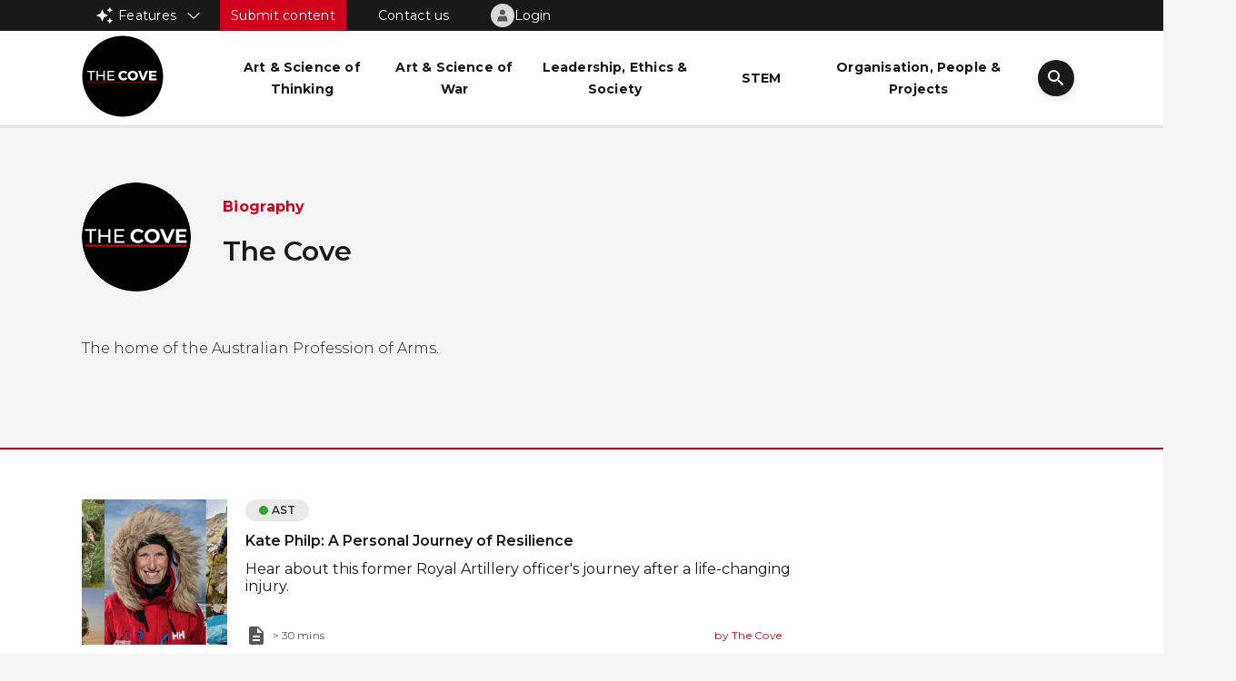

--- FILE ---
content_type: text/html; charset=UTF-8
request_url: https://cove.army.gov.au/bio/cove?page=63
body_size: 10158
content:
<!DOCTYPE html>
<html lang="en" dir="ltr" prefix="og: https://ogp.me/ns#">
  <head>
    <meta charset="utf-8" />
<script async src="https://www.googletagmanager.com/gtag/js?id=UA-2848578-31"></script>
<script>window.dataLayer = window.dataLayer || [];function gtag(){dataLayer.push(arguments)};gtag("js", new Date());gtag("set", "developer_id.dMDhkMT", true);gtag("config", "UA-2848578-31", {"groups":"default","linker":{"domains":["cove.army.gov.au","covearmy2.govcms.gov.com"]},"anonymize_ip":true,"page_placeholder":"PLACEHOLDER_page_path","allow_ad_personalization_signals":false});gtag("config", "G-3XHRTJYMKQ", {"groups":"default","linker":{"domains":["cove.army.gov.au","covearmy2.govcms.gov.com"]},"page_placeholder":"PLACEHOLDER_page_location","allow_ad_personalization_signals":false});gtag('config', 'G-0XT7NFV9ZS', {'name': 'govcms'}); gtag('govcms.send', 'pageview', {'anonymizeIp': true})</script>
<link rel="canonical" href="https://cove.army.gov.au/bio/cove" />
<meta name="Generator" content="Drupal 10 (http://drupal.org) + GovCMS (http://govcms.gov.au)" />
<meta name="MobileOptimized" content="width" />
<meta name="HandheldFriendly" content="true" />
<meta name="viewport" content="width=device-width, initial-scale=1.0" />
<link rel="icon" href="/sites/default/files/android-chrome-512x512_0.png" type="image/png" />

    <title>The Cove | The Cove</title>
    <link rel="stylesheet" media="all" href="/sites/default/files/css/css__NISmdTm7NUwluGO7B-bwDzGp8T35GnbbHZ3XCVQzJU.css?delta=0&amp;language=en&amp;theme=cove3&amp;include=eJxljG0KwzAMQy-UObCdyGm14GE3LHZbcvt9MMrY_jyB9NDUNlxy1VZYTx5DZanJhwcsF3akTbB7fpOszasi7SjX1i2rlM5d4HS7r-iDHIopzofwSXrWhiVoRrCoU7Rav35-NYM71__9hQd8rEQc" />
<link rel="stylesheet" media="all" href="https://cdnjs.cloudflare.com/ajax/libs/select2/4.0.13/css/select2.min.css" />
<link rel="stylesheet" media="all" href="/sites/default/files/css/css_nQtnd9CDbCh3jLWrTsUzJoPSZOynkeTXee3zpvM6q2g.css?delta=2&amp;language=en&amp;theme=cove3&amp;include=eJxljG0KwzAMQy-UObCdyGm14GE3LHZbcvt9MMrY_jyB9NDUNlxy1VZYTx5DZanJhwcsF3akTbB7fpOszasi7SjX1i2rlM5d4HS7r-iDHIopzofwSXrWhiVoRrCoU7Rav35-NYM71__9hQd8rEQc" />
<link rel="stylesheet" media="all" href="/sites/default/files/css/css_OyWw--SxlpkFebGujosYaXvNW4xg6aAieAMm7bHWALs.css?delta=3&amp;language=en&amp;theme=cove3&amp;include=eJxljG0KwzAMQy-UObCdyGm14GE3LHZbcvt9MMrY_jyB9NDUNlxy1VZYTx5DZanJhwcsF3akTbB7fpOszasi7SjX1i2rlM5d4HS7r-iDHIopzofwSXrWhiVoRrCoU7Rav35-NYM71__9hQd8rEQc" />

    

  </head>
  <body class="body-flag-isanonymous" data-user-authentication=anonymous data-check-flag=TRUE>
        <a href="#main-content" class="visually-hidden focusable" aria-label="Skip to main content">
      Skip to main content
    </a>
    
      <div class="dialog-off-canvas-main-canvas" data-off-canvas-main-canvas>
    




	<div class="hidden" id="hidden-id">null</div>
<div class="hidden" id="hidden-id-another"></div>
<div class="hidden" id="hidden-id-3"></div>

<div class="wrapper">
	<div class="bg-primary-black contact-menu top-bar-with-links">
		  <div>
    


<div class="top-nav-bar-external-wrapper">
	<div class="cove-container">
		<div  id="block-topnavigation" class="settings-tray-editable top-nav-wrapper" data-drupal-settingstray="editable">
			<div class="features-link">
				<span id="features-menu-tag" role="button" tabindex="0" class="features-tag">Features
					<div class="dropdown-icon down-icon" id="dropdown-icon"></div>
				</span>
			</div>
			<div class="submit-content">
				<a href="/submission">Submit content</a>
			</div>
			<div class="contact-us">
				<a href="/contact">Contact us</a>
			</div>
							<div class="top-nav-login-btn-container">
			<a href="/user/login" class="login-to-cove">
			<div class="user-account-menu-image">
				<span id="user-profile-logged-out" class="user-profile-logged-out"></span>
				<img class="user-profile-logged-out-image" loading="lazy" src="/themes/custom/cove3/images/default-portrait-image.png" width="26" height="26" alt="Profile Image">
			</div>
			<span class="login-button-text">Login</span>
		</a>
	</div>

					</div>
	</div>
</div>
<div class="features-link">
	<div id="features-menu-links" class="">
		<div inert class="features-block-top-nav">
			<div class="top">
									<div class="logged-out-links">
						    <div  class="logged-out-link">
        <a href="/user/login">Login</a>
    </div>
    <div  class="logged-out-link">
        <a href="/user/register">Join The Cove</a>
    </div>

					</div>
								<div class="features-menu">
					    <div  class="feature-link">
        	<div class="card card-style-5">
	<a href="/pme" class="card-title-link-overlay" aria-label="PME Network"></a>
	<div class="card-head">
		<a class="color-primary-black" href="/pme">
			  <img loading="lazy" src="/sites/default/files/styles/504x504/public/2025-09/PME_Feature%20tile.jpg?itok=dTmky-Ij" width="504" height="504" alt="PME Feature" />



		</a>
	</div>
	<div class="card-body">
		<div class="card-body-content clamped-text-2">
			<h4>
				<a class="color-primary-black" href="/pme">
					PME Network
				</a>
			</h4>
		</div>
	</div>
</div>

    </div>
    <div  class="feature-link">
        	<div class="card card-style-5">
	<a href="/reading-list/chief-armys-study-guide" class="card-title-link-overlay" aria-label="CA&#039;s Professional Study Guide"></a>
	<div class="card-head">
		<a class="color-primary-black" href="/reading-list/chief-armys-study-guide">
			  <img loading="lazy" src="/sites/default/files/styles/504x504/public/2025-09/2025-08-21%20CoA%20reading%20list%20-%20Search%20results.png?itok=FLM465fV" width="504" height="504" alt="CoA" />



		</a>
	</div>
	<div class="card-body">
		<div class="card-body-content clamped-text-2">
			<h4>
				<a class="color-primary-black" href="/reading-list/chief-armys-study-guide">
					CA&#039;s Professional Study Guide
				</a>
			</h4>
		</div>
	</div>
</div>

    </div>
    <div  class="feature-link">
        	<div class="card card-style-5">
	<a href="/kyr" class="card-title-link-overlay" aria-label="Know Your Region"></a>
	<div class="card-head">
		<a class="color-primary-black" href="/kyr">
			  <img loading="lazy" src="/sites/default/files/styles/504x504/public/2025-09/KYR.png?itok=0RJmV0Hl" width="504" height="504" alt="KYR" />



		</a>
	</div>
	<div class="card-body">
		<div class="card-body-content clamped-text-2">
			<h4>
				<a class="color-primary-black" href="/kyr">
					Know Your Region
				</a>
			</h4>
		</div>
	</div>
</div>

    </div>
    <div  class="feature-link">
        	<div class="card card-style-5">
	<a href="/article/australian-army-battle-honours" class="card-title-link-overlay" aria-label="Australian Army Battle Honours"></a>
	<div class="card-head">
		<a class="color-primary-black" href="/article/australian-army-battle-honours">
			  <img loading="lazy" src="/sites/default/files/styles/504x504/public/2025-09/HistoricalVideos_feature2.jpg?itok=awVU2uqE" width="504" height="504" alt="Australian Army Battle Honours" />



		</a>
	</div>
	<div class="card-body">
		<div class="card-body-content clamped-text-2">
			<h4>
				<a class="color-primary-black" href="/article/australian-army-battle-honours">
					Australian Army Battle Honours
				</a>
			</h4>
		</div>
	</div>
</div>

    </div>
    <div  class="feature-link">
        	<div class="card card-style-5">
	<a href="/search?f%5B0%5D=initiative%3A103" class="card-title-link-overlay" aria-label="Cove Talks"></a>
	<div class="card-head">
		<a class="color-primary-black" href="/search?f%5B0%5D=initiative%3A103">
			  <img loading="lazy" src="/sites/default/files/styles/504x504/public/2025-09/CoveTalk-13.png?itok=ro3puUpS" width="504" height="504" alt="CoveTalk" />



		</a>
	</div>
	<div class="card-body">
		<div class="card-body-content clamped-text-2">
			<h4>
				<a class="color-primary-black" href="/search?f%5B0%5D=initiative%3A103">
					Cove Talks
				</a>
			</h4>
		</div>
	</div>
</div>

    </div>

				</div>
			</div>
			<div class="bottom">
				<a href="/features">All features</a>
			</div>
		</div>
	</div>
</div>

  </div>

	</div>
	<nav id="cove-nav">
		<div class="cove-container nav-container">
			  <div>
    <div  id="block-cove3-site-branding" class="settings-tray-editable site-logo" data-drupal-settingstray="editable">
    <a href="/" rel="home">
        <img src="/sites/default/files/2022-02/CoveLogo.png" alt="Home" />
    </a>
</div>
<div  class="views-element-container settings-tray-editable menu" id="block-views-block-categories-menu-block-1" data-drupal-settingstray="editable">
    <div><div class="js-view-dom-id-cfe35cd1eec6f598d8d98cc9619f4c674ae0df9e866307e5ab0952f0b5c7d764">
  
  
  

  
  
  

  <div class="views-view-grid horizontal cols-999 clearfix">
            <div>
                  <div><style>
	.active-menu-item-51{
		border-color: #1A9D11
		;
	}

	.active-menu-item-51:hover {
		border-color: #1A9D11
		!important;
	}
</style>

<div  data-history-node-id="51" class="menu-item active-menu-item-51">
	<a href="/search?f%5B0%5D=category%3A51&sort_by=published_date">
		<span>Art &amp; Science of Thinking</span>
	</a>
</div>
</div>
                  <div><style>
	.active-menu-item-52{
		border-color: #EA9B15
		;
	}

	.active-menu-item-52:hover {
		border-color: #EA9B15
		!important;
	}
</style>

<div  data-history-node-id="52" class="menu-item active-menu-item-52">
	<a href="/search?f%5B0%5D=category%3A52&sort_by=published_date">
		<span>Art &amp; Science of War</span>
	</a>
</div>
</div>
                  <div><style>
	.active-menu-item-53{
		border-color: #175DD0
		;
	}

	.active-menu-item-53:hover {
		border-color: #175DD0
		!important;
	}
</style>

<div  data-history-node-id="53" class="menu-item active-menu-item-53">
	<a href="/search?f%5B0%5D=category%3A53&sort_by=published_date">
		<span>Leadership, Ethics &amp; Society</span>
	</a>
</div>
</div>
                  <div><style>
	.active-menu-item-54{
		border-color: #D0021B
		;
	}

	.active-menu-item-54:hover {
		border-color: #D0021B
		!important;
	}
</style>

<div  data-history-node-id="54" class="menu-item active-menu-item-54">
	<a href="/search?f%5B0%5D=category%3A54&sort_by=published_date">
		<span>STEM</span>
	</a>
</div>
</div>
                  <div><style>
	.active-menu-item-55{
		border-color: #0DCED0
		;
	}

	.active-menu-item-55:hover {
		border-color: #0DCED0
		!important;
	}
</style>

<div  data-history-node-id="55" class="menu-item active-menu-item-55">
	<a href="/search?f%5B0%5D=category%3A55&sort_by=published_date">
		<span>Organisation, People &amp; Projects</span>
	</a>
</div>
</div>
              </div>
      </div>

    

  
  

  
  
</div>
</div>

</div>
<div  id="block-searchbar" class="settings-tray-editable search-bar" data-drupal-settingstray="editable">
	<input id="search-input" type="text" aria-label="Search" placeholder="Search..."/>
	<span class="advanced-search-label">Advanced</span>
	<div class="advance-search-btn active">
		<span>Search</span>
	</div>
</div>




<div  id="block-searchlogos" class="settings-tray-editable search-logo" data-drupal-settingstray="editable">
	


<div class="features-link">
	<span id="features-menu-tag" role="button" tabindex="0" class="features-tag mobile-features-menu"></span>
	<div class="features-block-on-mobile">
		<div class="features-link">
	<div id="features-menu-links" class="">
		<div inert class="features-block-top-nav">
			<div class="top">
									<div class="logged-out-links">
						    <div  class="logged-out-link">
        <a href="/user/login">Login</a>
    </div>
    <div  class="logged-out-link">
        <a href="/user/register">Join The Cove</a>
    </div>

					</div>
								<div class="features-menu">
					    <div  class="feature-link">
        	<div class="card card-style-5">
	<a href="/pme" class="card-title-link-overlay" aria-label="PME Network"></a>
	<div class="card-head">
		<a class="color-primary-black" href="/pme">
			  <img loading="lazy" src="/sites/default/files/styles/504x504/public/2025-09/PME_Feature%20tile.jpg?itok=dTmky-Ij" width="504" height="504" alt="PME Feature" />



		</a>
	</div>
	<div class="card-body">
		<div class="card-body-content clamped-text-2">
			<h4>
				<a class="color-primary-black" href="/pme">
					PME Network
				</a>
			</h4>
		</div>
	</div>
</div>

    </div>
    <div  class="feature-link">
        	<div class="card card-style-5">
	<a href="/reading-list/chief-armys-study-guide" class="card-title-link-overlay" aria-label="CA&#039;s Professional Study Guide"></a>
	<div class="card-head">
		<a class="color-primary-black" href="/reading-list/chief-armys-study-guide">
			  <img loading="lazy" src="/sites/default/files/styles/504x504/public/2025-09/2025-08-21%20CoA%20reading%20list%20-%20Search%20results.png?itok=FLM465fV" width="504" height="504" alt="CoA" />



		</a>
	</div>
	<div class="card-body">
		<div class="card-body-content clamped-text-2">
			<h4>
				<a class="color-primary-black" href="/reading-list/chief-armys-study-guide">
					CA&#039;s Professional Study Guide
				</a>
			</h4>
		</div>
	</div>
</div>

    </div>
    <div  class="feature-link">
        	<div class="card card-style-5">
	<a href="/kyr" class="card-title-link-overlay" aria-label="Know Your Region"></a>
	<div class="card-head">
		<a class="color-primary-black" href="/kyr">
			  <img loading="lazy" src="/sites/default/files/styles/504x504/public/2025-09/KYR.png?itok=0RJmV0Hl" width="504" height="504" alt="KYR" />



		</a>
	</div>
	<div class="card-body">
		<div class="card-body-content clamped-text-2">
			<h4>
				<a class="color-primary-black" href="/kyr">
					Know Your Region
				</a>
			</h4>
		</div>
	</div>
</div>

    </div>
    <div  class="feature-link">
        	<div class="card card-style-5">
	<a href="/article/australian-army-battle-honours" class="card-title-link-overlay" aria-label="Australian Army Battle Honours"></a>
	<div class="card-head">
		<a class="color-primary-black" href="/article/australian-army-battle-honours">
			  <img loading="lazy" src="/sites/default/files/styles/504x504/public/2025-09/HistoricalVideos_feature2.jpg?itok=awVU2uqE" width="504" height="504" alt="Australian Army Battle Honours" />



		</a>
	</div>
	<div class="card-body">
		<div class="card-body-content clamped-text-2">
			<h4>
				<a class="color-primary-black" href="/article/australian-army-battle-honours">
					Australian Army Battle Honours
				</a>
			</h4>
		</div>
	</div>
</div>

    </div>
    <div  class="feature-link">
        	<div class="card card-style-5">
	<a href="/search?f%5B0%5D=initiative%3A103" class="card-title-link-overlay" aria-label="Cove Talks"></a>
	<div class="card-head">
		<a class="color-primary-black" href="/search?f%5B0%5D=initiative%3A103">
			  <img loading="lazy" src="/sites/default/files/styles/504x504/public/2025-09/CoveTalk-13.png?itok=ro3puUpS" width="504" height="504" alt="CoveTalk" />



		</a>
	</div>
	<div class="card-body">
		<div class="card-body-content clamped-text-2">
			<h4>
				<a class="color-primary-black" href="/search?f%5B0%5D=initiative%3A103">
					Cove Talks
				</a>
			</h4>
		</div>
	</div>
</div>

    </div>

				</div>
			</div>
			<div class="bottom">
				<a href="/features">All features</a>
			</div>
		</div>
	</div>
</div>

	</div>
</div>
	<div class="top-nav-login-btn-container">
			<a href="/user/login" class="login-to-cove">
			<div class="user-account-menu-image">
				<span id="user-profile-logged-out" class="user-profile-logged-out"></span>
				<img class="user-profile-logged-out-image" loading="lazy" src="/themes/custom/cove3/images/default-portrait-image.png" width="26" height="26" alt="Profile Image">
			</div>
			<span class="login-button-text">Login</span>
		</a>
	</div>


	<svg id="search-icon" role="button" tabindex="0" xmlns="http://www.w3.org/2000/svg" width="56" height="56" fill="none" viewbox="0 0 56 56">
		<g filter="url(#filter0_d_0:244)">
			<rect width="40" height="40" x="8" y="6" fill="#191919" rx="20"/>
		</g>
		<path fill="#fff" fill-rule="evenodd" d="M30.71 28h.79l4.99 5L35 34.49l-5-4.99v-.79l-.27-.28A6.471 6.471 0 0125.5 30a6.5 6.5 0 116.5-6.5c0 1.61-.59 3.09-1.57 4.23l.28.27zM21 23.5c0 2.49 2.01 4.5 4.5 4.5s4.5-2.01 4.5-4.5-2.01-4.5-4.5-4.5-4.5 2.01-4.5 4.5z" clip-rule="evenodd"/>
		<defs>
			<filter id="filter0_d_0:244" width="56" height="56" x="0" y="0" color-interpolation-filters="sRGB" filterunits="userSpaceOnUse">
				<feFlood flood-opacity="0" result="BackgroundImageFix"/>
				<feColorMatrix in="SourceAlpha" result="hardAlpha" values="0 0 0 0 0 0 0 0 0 0 0 0 0 0 0 0 0 0 127 0"/>
				<feMorphology in="SourceAlpha" operator="dilate" radius="1" result="effect1_dropShadow_0:244"/>
				<feOffset dy="2"/>
				<feGaussianBlur stddeviation="3.5"/>
				<feColorMatrix values="0 0 0 0 0 0 0 0 0 0 0 0 0 0 0 0 0 0 0.0869482 0"/>
				<feBlend in2="BackgroundImageFix" result="effect1_dropShadow_0:244"/>
				<feBlend in="SourceGraphic" in2="effect1_dropShadow_0:244" result="shape"/>
			</filter>
		</defs>
	</svg>
	<svg id="cancel-search-icon" role="button" tabindex="0" xmlns="http://www.w3.org/2000/svg" width="56" height="56" fill="none" viewbox="0 0 56 56">
		<g filter="url(#filter0_d_12:2)">
			<rect width="40" height="40" x="8" y="6" fill="#191919" rx="20"/>
		</g>
		<path fill="#fff" fill-rule="evenodd" d="M28 27.6L21.6 34 20 32.4l6.4-6.4-6.4-6.4 1.6-1.6 6.4 6.4 6.4-6.4 1.6 1.6-6.4 6.4 6.4 6.4-1.6 1.6-6.4-6.4z" clip-rule="evenodd"/>
		<defs>
			<filter id="filter0_d_12:2" width="56" height="56" x="0" y="0" color-interpolation-filters="sRGB" filterunits="userSpaceOnUse">
				<feFlood flood-opacity="0" result="BackgroundImageFix"/>
				<feColorMatrix in="SourceAlpha" result="hardAlpha" values="0 0 0 0 0 0 0 0 0 0 0 0 0 0 0 0 0 0 127 0"/>
				<feMorphology in="SourceAlpha" operator="dilate" radius="1" result="effect1_dropShadow_12:2"/>
				<feOffset dy="2"/>
				<feGaussianBlur stddeviation="3.5"/>
				<feColorMatrix values="0 0 0 0 0 0 0 0 0 0 0 0 0 0 0 0 0 0 0.0869482 0"/>
				<feBlend in2="BackgroundImageFix" result="effect1_dropShadow_12:2"/>
				<feBlend in="SourceGraphic" in2="effect1_dropShadow_12:2" result="shape"/>
			</filter>
		</defs>
	</svg>
	<span class="hamburger">
		<b></b>
		<b></b>
		<b></b>
	</span>
</div>

  </div>

		</div>
	</nav>
	<div class="search-overlay">
		<div class="search-overlay-inner">
			<div class="item categories">
				<span>Category:</span>
				<div class="views-element-container"><div class="js-view-dom-id-e5f07792c2754489be36b0352d80ba5c63beca427de0ca615fc56e85b446977d">
  
  
  

  
  
  

  <div>
  
  <ul>

          <li>    <div  data-history-node-id="51" class="advance-form-item card-tag-wrapper" data-id="51">
        <div class="card-tag">
            <div class="card-tag-color" style="background-color:#1A9D11"></div>
            <span class="card-tag-text">
                AST
            </span>
        </div>
    </div>
</li>
          <li>    <div  data-history-node-id="52" class="advance-form-item card-tag-wrapper" data-id="52">
        <div class="card-tag">
            <div class="card-tag-color" style="background-color:#EA9B15"></div>
            <span class="card-tag-text">
                ASW
            </span>
        </div>
    </div>
</li>
          <li>    <div  data-history-node-id="53" class="advance-form-item card-tag-wrapper" data-id="53">
        <div class="card-tag">
            <div class="card-tag-color" style="background-color:#175DD0"></div>
            <span class="card-tag-text">
                LES
            </span>
        </div>
    </div>
</li>
          <li>    <div  data-history-node-id="54" class="advance-form-item card-tag-wrapper" data-id="54">
        <div class="card-tag">
            <div class="card-tag-color" style="background-color:#D0021B"></div>
            <span class="card-tag-text">
                STEM
            </span>
        </div>
    </div>
</li>
          <li>    <div  data-history-node-id="55" class="advance-form-item card-tag-wrapper" data-id="55">
        <div class="card-tag">
            <div class="card-tag-color" style="background-color:#0DCED0"></div>
            <span class="card-tag-text">
                OPP
            </span>
        </div>
    </div>
</li>
    
  </ul>

</div>

    

  
  

  
  
</div>
</div>

			</div>
			<div class="item media">
				<span>Media:</span>
				<div class="views-element-container"><div class="js-view-dom-id-c590a55c7538e58f21e872c6ad5fb4849521efa9f00658c5a835d2c77f4d80b5">
  
  
  

  
  
  

  <div>
  
  <ul>

          <li><div  class="advance-form-item" data-id="8" >

            <div>Written</div>
      
</div>
</li>
          <li><div  class="advance-form-item" data-id="9" >

            <div>Video</div>
      
</div>
</li>
          <li><div  class="advance-form-item" data-id="10" >

            <div>Audio</div>
      
</div>
</li>
          <li><div  class="advance-form-item" data-id="11" >

            <div>Mixed media</div>
      
</div>
</li>
          <li><div  class="advance-form-item" data-id="12" >

            <div>Announcement</div>
      
</div>
</li>
    
  </ul>

</div>

    

  
  

  
  
</div>
</div>

			</div>
			<div class="item time">
				<span>Time:</span>
				<div class="views-element-container"><div class="js-view-dom-id-1fac2d898e105ccc00387ceb8e02ee9517b43915f92b3ef3f22e52214aeb9ad7">
  
  
  

  
  
  

  <div>
  
  <ul>

          <li><div  class="advance-form-item" data-id="13" >

            <div>&lt; 5 mins</div>
      
</div>
</li>
          <li><div  class="advance-form-item" data-id="14" >

            <div>&lt; 15 mins</div>
      
</div>
</li>
          <li><div  class="advance-form-item" data-id="15" >

            <div>&lt; 30 mins</div>
      
</div>
</li>
          <li><div  class="advance-form-item" data-id="16" >

            <div>&gt; 30 mins</div>
      
</div>
</li>
    
  </ul>

</div>

    

  
  

  
  
</div>
</div>

			</div>
			<div class="item rank_group">
				<span>Rank:</span>
				<div class="views-element-container"><div class="js-view-dom-id-ea88a26454e543d2999ce8285f91b75cc173d86a0c6e8de5ee9d48b9084abc2e">
  
  
  

  
  
  

  <div>
  
  <ul>

          <li><div  data-history-node-id="150" class="advance-form-item" data-id="150" >
        Officers
</div>
</li>
          <li><div  data-history-node-id="151" class="advance-form-item" data-id="151" >
        NCO/WO
</div>
</li>
          <li><div  data-history-node-id="152" class="advance-form-item" data-id="152" >
        Other ranks
</div>
</li>
    
  </ul>

</div>

    

  
  

  
  
</div>
</div>

			</div>
			<div class="item corps">
				<span>Corps:</span>
				<div class="views-element-container"><div class="js-view-dom-id-b99beaa3149d68300afc94bef0debe571536297df2231617e7c1232389a38b2d">
  
  
  

  
  
  

  <div>
  
  <ul>

          <li><div  class="advance-form-item" data-id="1" >

            <div>AAC</div>
      
</div>
</li>
          <li><div  class="advance-form-item" data-id="2" >

            <div>All Corps</div>
      
</div>
</li>
          <li><div  class="advance-form-item" data-id="3" >

            <div>Cbt Arms</div>
      
</div>
</li>
          <li><div  class="advance-form-item" data-id="4" >

            <div>Cbt Spt</div>
      
</div>
</li>
          <li><div  class="advance-form-item" data-id="5" >

            <div>Health</div>
      
</div>
</li>
          <li><div  class="advance-form-item" data-id="6" >

            <div>Log</div>
      
</div>
</li>
          <li><div  class="advance-form-item" data-id="7" >

            <div>Pers Spt</div>
      
</div>
</li>
    
  </ul>

</div>

    

  
  

  
  
</div>
</div>

			</div>
			<div class="advance-search-btn active">
				<span>Search</span>
			</div>
		</div>
	</div>
			<div class="message-region">
			  <div>
    

  </div>

		</div>
		<div class="content-wrapper no-sidebar">
		<main id="content" class="">
			  <div>
    
<div id="nudge-container" class="nudge-container hidden">
    <div class="cove-container nudge-message">
        <div class="fa-stack">
                <i class="nudge-icon-bg fa-solid fa-circle fa-stack-1x"></i>
                <i class="nudge-icon-fg fa-solid fa-info fa-stack-2x"></i>
                        </div>
        <span id="nudge-message-value" class="nudge-message-value">Read this article to reach your goal</span>
    </div>
</div><div id="block-mainpagecontent">
  
    
      <div  data-history-node-id="1801" class="author-full-wrapper ">
    <div class="cove-container">
        <div class="p-t-60 p-b-50 m-b-30 cove-container-narrow-left">
            <div class="d-flex author-header">
                <div class="author-potrait  m-r-35">
                      <img loading="lazy" src="/sites/default/files/styles/120x120/public/profile/the-cove-circle-trans.png?itok=8-T0bebz" width="120" height="120" alt="The Cove logo." />



                </div>
                <div class="meta-wrapper">
                    <div class="author-title p-b-20">
                        Biography   
                    </div>
                    <div class="author-name p-b-10">
                        The Cove
                    </div>

                    <div class="author-rank">
                        
                    </div>
                </div>
                        </div>
            <div class="author-bio p-t-30">
                                
            <div><p>The home of the Australian Profession of Arms.</p>
</div>
      
            </div>
        </div>
    </div>
</div>

  </div>
<div  class="views-element-container settings-tray-editable p-t-35 p-b-50 bg-white" id="block-views-block-articles-by-author-block-1" data-drupal-settingstray="editable">
    <div class="cove-container">
        <div class="cove-container-narrow-left">
            <div><div class="js-view-dom-id-da33dcb032a05fd86aeb6ba3f760487d8916c56bf0b28552f70f017a9a483178">
  
  
  

  
  
  

  <div class="views-view-grid vertical cols-1 clearfix">
            <div class="search-column">
                  <div><div  data-history-node-id="1729">
	<div class="card card-style-4">
		<a href="/article/kate-philp-personal-journey-resilience" class="card-title-link-overlay"></a>
		<div class="card-body">
			<div class="card-banner-img">
				  <img loading="lazy" src="/sites/default/files/styles/search_160x160/public/10-11/10/Kate-Philps.png?itok=lXavYcBu" width="160" height="160" alt="" />



			</div>
			<div class="card-body-upper-content">
				
            <div>	<div  data-history-node-id="51" class="card-tag-wrapper">
		<a href="/search?f%5B0%5D=category%3A51">
			<div class="card-tag">
				<div class="card-tag-color" style="background-color:#1A9D11"></div>
				<span class="card-tag-text">
					AST
				</span>

			</div>
		</a>
	</div>
</div>
      
				<div class="search-heading">
					<div  class="color-primary-black">
						Kate Philp: A Personal Journey of Resilience
					</div>
				</div>
				<div class="content">
					<div  class="color-primary-black">
													Hear about this former Royal Artillery officer&#039;s journey after a life-changing injury.
											</div>
				</div>
			</div>
			<div class="card-base">
				<div class="card-time">
					<svg xmlns="http://www.w3.org/2000/svg" width="24" height="24" viewbox="0 0 24 24">
						<g>
							<path fill="none" d="M0 0h24v24H0V0z"/>
							<path fill="#575757" fill-rule="evenodd" d="M6 2h8l6 6v12c0 1.10009766-.8999939 2-2 2H5.9900055C4.88999938 22 4 21.10009766 4 20l.0099945-16c0-1.10009766.8899994-2 1.9900055-2zm7 1.5V9h5.5L13 3.5zM16 14H8v-2h8v2zm-8 4h8v-2H8v2z"/>
						</g>
					</svg>
										<span class="text">
						
            <div>&gt; 30 mins</div>
      
					</span>
				</div>
				<div class="card-author card-link-z-index-2">
					by
					
      <div>
              <div><a href="/bio/cove" hreflang="und">The Cove</a></div>
          </div>
  
				</div>
			</div>
		</div>
	</div>
</div>
</div>
                  <div><div  data-history-node-id="1711">
	<div class="card card-style-4">
		<a href="/article/after-action-review" class="card-title-link-overlay"></a>
		<div class="card-body">
			<div class="card-banner-img">
				  <img loading="lazy" src="/sites/default/files/styles/search_160x160/public/images/articles/2022-04/20140721ran8247532_014.jpg?itok=V_Z3o6sO" width="160" height="160" alt="Soldiers talking." />



			</div>
			<div class="card-body-upper-content">
				
            <div>	<div  data-history-node-id="55" class="card-tag-wrapper">
		<a href="/search?f%5B0%5D=category%3A55">
			<div class="card-tag">
				<div class="card-tag-color" style="background-color:#0DCED0"></div>
				<span class="card-tag-text">
					OPP
				</span>

			</div>
		</a>
	</div>
</div>
      
				<div class="search-heading">
					<div  class="color-primary-black">
						The After Action Review
					</div>
				</div>
				<div class="content">
					<div  class="color-primary-black">
													This video provides advice on how to conduct an  After Action Review.
											</div>
				</div>
			</div>
			<div class="card-base">
				<div class="card-time">
					<svg xmlns="http://www.w3.org/2000/svg" width="24" height="24" viewbox="0 0 24 24">
						<g>
							<path fill="none" d="M0 0h24v24H0V0z"/>
							<path fill="#575757" fill-rule="evenodd" d="M6 2h8l6 6v12c0 1.10009766-.8999939 2-2 2H5.9900055C4.88999938 22 4 21.10009766 4 20l.0099945-16c0-1.10009766.8899994-2 1.9900055-2zm7 1.5V9h5.5L13 3.5zM16 14H8v-2h8v2zm-8 4h8v-2H8v2z"/>
						</g>
					</svg>
										<span class="text">
						
            <div>&lt; 15 mins</div>
      
					</span>
				</div>
				<div class="card-author card-link-z-index-2">
					by
					
      <div>
              <div><a href="/bio/cove" hreflang="und">The Cove</a></div>
          </div>
  
				</div>
			</div>
		</div>
	</div>
</div>
</div>
                  <div><div  data-history-node-id="1701">
	<div class="card card-style-4">
		<a href="/article/flipped-classrooms-how-simple-changes-can-enhance-learning" class="card-title-link-overlay"></a>
		<div class="card-body">
			<div class="card-banner-img">
				  <img loading="lazy" src="/sites/default/files/styles/search_160x160/public/images/articles/2022-04/virtual-g802e62602_1280_0.png?itok=b_VhSTVb" width="160" height="160" alt="Graphic of an online student celebrating completing their work." />



			</div>
			<div class="card-body-upper-content">
				
            <div>	<div  data-history-node-id="55" class="card-tag-wrapper">
		<a href="/search?f%5B0%5D=category%3A55">
			<div class="card-tag">
				<div class="card-tag-color" style="background-color:#0DCED0"></div>
				<span class="card-tag-text">
					OPP
				</span>

			</div>
		</a>
	</div>
</div>
      
				<div class="search-heading">
					<div  class="color-primary-black">
						Flipped Classrooms: How Simple Changes Can Enhance Learning
					</div>
				</div>
				<div class="content">
					<div  class="color-primary-black">
													In this short video, Lieutenants Dutton and McVey explain how a flipped classroom differs from the tradition model of instruction. 
											</div>
				</div>
			</div>
			<div class="card-base">
				<div class="card-time">
					<svg xmlns="http://www.w3.org/2000/svg" width="24" height="24" viewbox="0 0 24 24">
						<g>
							<path fill="none" d="M0 0h24v24H0V0z"/>
							<path fill="#575757" fill-rule="evenodd" d="M6 2h8l6 6v12c0 1.10009766-.8999939 2-2 2H5.9900055C4.88999938 22 4 21.10009766 4 20l.0099945-16c0-1.10009766.8899994-2 1.9900055-2zm7 1.5V9h5.5L13 3.5zM16 14H8v-2h8v2zm-8 4h8v-2H8v2z"/>
						</g>
					</svg>
										<span class="text">
						
            <div>&lt; 15 mins</div>
      
					</span>
				</div>
				<div class="card-author card-link-z-index-2">
					by
					
      <div>
              <div><a href="/bio/cove" hreflang="und">The Cove</a></div>
          </div>
  
				</div>
			</div>
		</div>
	</div>
</div>
</div>
                  <div><div  data-history-node-id="1696">
	<div class="card card-style-4">
		<a href="/article/defence-force-school-intelligence-reading-list" class="card-title-link-overlay"></a>
		<div class="card-body">
			<div class="card-banner-img">
				  <img loading="lazy" src="/sites/default/files/styles/search_160x160/public/08-09/09/File-24-9-18-11-19-57-am.jpeg?itok=IHk0kq60" width="160" height="160" alt="" />



			</div>
			<div class="card-body-upper-content">
				
            <div>	<div  data-history-node-id="51" class="card-tag-wrapper">
		<a href="/search?f%5B0%5D=category%3A51">
			<div class="card-tag">
				<div class="card-tag-color" style="background-color:#1A9D11"></div>
				<span class="card-tag-text">
					AST
				</span>

			</div>
		</a>
	</div>
</div>
      
				<div class="search-heading">
					<div  class="color-primary-black">
						Defence Force School of Intelligence Reading List
					</div>
				</div>
				<div class="content">
					<div  class="color-primary-black">
													A starting point to expand your existing knowledge on the disciplines taught at DFSI.
											</div>
				</div>
			</div>
			<div class="card-base">
				<div class="card-time">
					<svg xmlns="http://www.w3.org/2000/svg" width="24" height="24" viewbox="0 0 24 24">
						<g>
							<path fill="none" d="M0 0h24v24H0V0z"/>
							<path fill="#575757" fill-rule="evenodd" d="M6 2h8l6 6v12c0 1.10009766-.8999939 2-2 2H5.9900055C4.88999938 22 4 21.10009766 4 20l.0099945-16c0-1.10009766.8899994-2 1.9900055-2zm7 1.5V9h5.5L13 3.5zM16 14H8v-2h8v2zm-8 4h8v-2H8v2z"/>
						</g>
					</svg>
										<span class="text">
						
            <div>&lt; 30 mins</div>
      
					</span>
				</div>
				<div class="card-author card-link-z-index-2">
					by
					
      <div>
              <div><a href="/bio/cove" hreflang="und">The Cove</a></div>
          </div>
  
				</div>
			</div>
		</div>
	</div>
</div>
</div>
                  <div><div  data-history-node-id="1683">
	<div class="card card-style-4">
		<a href="/article/inside-australian-army-cadets" class="card-title-link-overlay"></a>
		<div class="card-body">
			<div class="card-banner-img">
				  <img loading="lazy" src="/sites/default/files/styles/search_160x160/public/08-09/09/CADETS-15-COURAGE-THUMBNAIL.jpg?itok=jCHdqDSb" width="160" height="160" alt="" />



			</div>
			<div class="card-body-upper-content">
				
            <div>	<div  data-history-node-id="55" class="card-tag-wrapper">
		<a href="/search?f%5B0%5D=category%3A55">
			<div class="card-tag">
				<div class="card-tag-color" style="background-color:#0DCED0"></div>
				<span class="card-tag-text">
					OPP
				</span>

			</div>
		</a>
	</div>
</div>
      
				<div class="search-heading">
					<div  class="color-primary-black">
						Inside the Australian Army Cadets
					</div>
				</div>
				<div class="content">
					<div  class="color-primary-black">
													Please enjoy this series of short videos taken during the Chief of Army Cadet Team Challenge held at Puckapunyal in July 2018.
											</div>
				</div>
			</div>
			<div class="card-base">
				<div class="card-time">
					<svg xmlns="http://www.w3.org/2000/svg" width="24" height="24" viewbox="0 0 24 24">
						<g>
							<path fill="none" d="M0 0h24v24H0V0z"/>
							<path fill="#575757" fill-rule="evenodd" d="M6 2h8l6 6v12c0 1.10009766-.8999939 2-2 2H5.9900055C4.88999938 22 4 21.10009766 4 20l.0099945-16c0-1.10009766.8899994-2 1.9900055-2zm7 1.5V9h5.5L13 3.5zM16 14H8v-2h8v2zm-8 4h8v-2H8v2z"/>
						</g>
					</svg>
										<span class="text">
						
            <div>&lt; 15 mins</div>
      
					</span>
				</div>
				<div class="card-author card-link-z-index-2">
					by
					
      <div>
              <div><a href="/bio/cove" hreflang="und">The Cove</a></div>
          </div>
  
				</div>
			</div>
		</div>
	</div>
</div>
</div>
                  <div><div  data-history-node-id="1678">
	<div class="card card-style-4">
		<a href="/article/advise-assist-and-enable-iraq" class="card-title-link-overlay"></a>
		<div class="card-body">
			<div class="card-banner-img">
				  <img loading="lazy" src="/sites/default/files/styles/search_160x160/public/images/articles/2022-04/20161027adf8581277_090.jpg?itok=N5DctKKl" width="160" height="160" alt="Soldiers on trucks." />



			</div>
			<div class="card-body-upper-content">
				
            <div>	<div  data-history-node-id="52" class="card-tag-wrapper">
		<a href="/search?f%5B0%5D=category%3A52">
			<div class="card-tag">
				<div class="card-tag-color" style="background-color:#EA9B15"></div>
				<span class="card-tag-text">
					ASW
				</span>

			</div>
		</a>
	</div>
</div>
      
				<div class="search-heading">
					<div  class="color-primary-black">
						Advise, Assist and Enable in Iraq
					</div>
				</div>
				<div class="content">
					<div  class="color-primary-black">
													It&#039;s a human thing – how we supported the Iraqi Counter Terrorism Service mattered more than what we did.
											</div>
				</div>
			</div>
			<div class="card-base">
				<div class="card-time">
					<svg xmlns="http://www.w3.org/2000/svg" width="24" height="24" viewbox="0 0 24 24">
						<g>
							<path fill="none" d="M0 0h24v24H0V0z"/>
							<path fill="#575757" fill-rule="evenodd" d="M6 2h8l6 6v12c0 1.10009766-.8999939 2-2 2H5.9900055C4.88999938 22 4 21.10009766 4 20l.0099945-16c0-1.10009766.8899994-2 1.9900055-2zm7 1.5V9h5.5L13 3.5zM16 14H8v-2h8v2zm-8 4h8v-2H8v2z"/>
						</g>
					</svg>
										<span class="text">
						
            <div>&lt; 30 mins</div>
      
					</span>
				</div>
				<div class="card-author card-link-z-index-2">
					by
					
      <div>
              <div><a href="/bio/cove" hreflang="und">The Cove</a></div>
          </div>
  
				</div>
			</div>
		</div>
	</div>
</div>
</div>
                  <div><div  data-history-node-id="1651">
	<div class="card card-style-4">
		<a href="/article/how-we-learn-and-what-means-army" class="card-title-link-overlay"></a>
		<div class="card-body">
			<div class="card-banner-img">
				  <img loading="lazy" src="/sites/default/files/styles/search_160x160/public/images/blog/20171106adf8521052_028.jpg?itok=MKbEU_Jf" width="160" height="160" alt="" />



			</div>
			<div class="card-body-upper-content">
				
            <div>	<div  data-history-node-id="51" class="card-tag-wrapper">
		<a href="/search?f%5B0%5D=category%3A51">
			<div class="card-tag">
				<div class="card-tag-color" style="background-color:#1A9D11"></div>
				<span class="card-tag-text">
					AST
				</span>

			</div>
		</a>
	</div>
</div>
      
				<div class="search-heading">
					<div  class="color-primary-black">
						How We Learn And What That Means For Army
					</div>
				</div>
				<div class="content">
					<div  class="color-primary-black">
													This article outlines some learning techniques to deepen learning, and what that may mean for Army’s education and training.
											</div>
				</div>
			</div>
			<div class="card-base">
				<div class="card-time">
					<svg xmlns="http://www.w3.org/2000/svg" width="24" height="24" viewbox="0 0 24 24">
						<g>
							<path fill="none" d="M0 0h24v24H0V0z"/>
							<path fill="#575757" fill-rule="evenodd" d="M6 2h8l6 6v12c0 1.10009766-.8999939 2-2 2H5.9900055C4.88999938 22 4 21.10009766 4 20l.0099945-16c0-1.10009766.8899994-2 1.9900055-2zm7 1.5V9h5.5L13 3.5zM16 14H8v-2h8v2zm-8 4h8v-2H8v2z"/>
						</g>
					</svg>
										<span class="text">
						
            <div>&lt; 5 mins</div>
      
					</span>
				</div>
				<div class="card-author card-link-z-index-2">
					by
					
      <div>
              <div><a href="/bio/cove" hreflang="und">The Cove</a></div>
          </div>
  
				</div>
			</div>
		</div>
	</div>
</div>
</div>
                  <div><div  data-history-node-id="1632">
	<div class="card card-style-4">
		<a href="/article/blueprint-lesson" class="card-title-link-overlay"></a>
		<div class="card-body">
			<div class="card-banner-img">
				  <img loading="lazy" src="/sites/default/files/styles/search_160x160/public/images/articles/2022-04/20110301adf8266070_181.jpg?itok=oWidyDac" width="160" height="160" alt="" />



			</div>
			<div class="card-body-upper-content">
				
            <div>	<div  data-history-node-id="55" class="card-tag-wrapper">
		<a href="/search?f%5B0%5D=category%3A55">
			<div class="card-tag">
				<div class="card-tag-color" style="background-color:#0DCED0"></div>
				<span class="card-tag-text">
					OPP
				</span>

			</div>
		</a>
	</div>
</div>
      
				<div class="search-heading">
					<div  class="color-primary-black">
						Blueprint for a Lesson
					</div>
				</div>
				<div class="content">
					<div  class="color-primary-black">
													This video provides practical advice on how to structure a lesson.
											</div>
				</div>
			</div>
			<div class="card-base">
				<div class="card-time">
					<svg xmlns="http://www.w3.org/2000/svg" width="24" height="24" viewbox="0 0 24 24">
						<g>
							<path fill="none" d="M0 0h24v24H0V0z"/>
							<path fill="#575757" fill-rule="evenodd" d="M6 2h8l6 6v12c0 1.10009766-.8999939 2-2 2H5.9900055C4.88999938 22 4 21.10009766 4 20l.0099945-16c0-1.10009766.8899994-2 1.9900055-2zm7 1.5V9h5.5L13 3.5zM16 14H8v-2h8v2zm-8 4h8v-2H8v2z"/>
						</g>
					</svg>
										<span class="text">
						
            <div>&lt; 15 mins</div>
      
					</span>
				</div>
				<div class="card-author card-link-z-index-2">
					by
					
      <div>
              <div><a href="/bio/cove" hreflang="und">The Cove</a></div>
          </div>
  
				</div>
			</div>
		</div>
	</div>
</div>
</div>
                  <div><div  data-history-node-id="903">
	<div class="card card-style-4">
		<a href="/article/why-we-get-it-wrong-reflections-predicting-future-war-kori-schake-war-rocks" class="card-title-link-overlay"></a>
		<div class="card-body">
			<div class="card-banner-img">
				  <img loading="lazy" src="/sites/default/files/styles/search_160x160/public/images/articles/2023-01/Schlacht_von_Sedan_Uebergabe_des_Kaisers-cropped.png?itok=T05EfUyI" width="160" height="160" alt="Surrender of Emperor Napoleon III to King Wilhelm of Prussia at Sedan on September 2, 1870" />



			</div>
			<div class="card-body-upper-content">
				
            <div>	<div  data-history-node-id="52" class="card-tag-wrapper">
		<a href="/search?f%5B0%5D=category%3A52">
			<div class="card-tag">
				<div class="card-tag-color" style="background-color:#EA9B15"></div>
				<span class="card-tag-text">
					ASW
				</span>

			</div>
		</a>
	</div>
</div>
      
				<div class="search-heading">
					<div  class="color-primary-black">
						&#039;Why We Get it Wrong: Reflections on Predicting the Future of War&#039; by Kori Schake via War on the Rocks
					</div>
				</div>
				<div class="content">
					<div  class="color-primary-black">
													An article discussing predictions on the future of warfare from War on the Rocks.
											</div>
				</div>
			</div>
			<div class="card-base">
				<div class="card-time">
					<svg xmlns="http://www.w3.org/2000/svg" width="24" height="24" viewbox="0 0 24 24">
						<g>
							<path fill="none" d="M0 0h24v24H0V0z"/>
							<path fill="#575757" fill-rule="evenodd" d="M6 2h8l6 6v12c0 1.10009766-.8999939 2-2 2H5.9900055C4.88999938 22 4 21.10009766 4 20l.0099945-16c0-1.10009766.8899994-2 1.9900055-2zm7 1.5V9h5.5L13 3.5zM16 14H8v-2h8v2zm-8 4h8v-2H8v2z"/>
						</g>
					</svg>
										<span class="text">
						
            <div>&lt; 5 mins</div>
      
					</span>
				</div>
				<div class="card-author card-link-z-index-2">
					by
					
      <div>
              <div><a href="/bio/cove" hreflang="und">The Cove</a></div>
          </div>
  
				</div>
			</div>
		</div>
	</div>
</div>
</div>
                  <div><div  data-history-node-id="869">
	<div class="card card-style-4">
		<a href="/article/war-fourth-industrial-revolution" class="card-title-link-overlay"></a>
		<div class="card-body">
			<div class="card-banner-img">
				  <img loading="lazy" src="/sites/default/files/styles/search_160x160/public/images/articles/2022-06/210715-A-GG328-398.jpg?itok=9HMOy-hc" width="160" height="160" alt="A Patriot missile firing." />



			</div>
			<div class="card-body-upper-content">
				
            <div>	<div  data-history-node-id="52" class="card-tag-wrapper">
		<a href="/search?f%5B0%5D=category%3A52">
			<div class="card-tag">
				<div class="card-tag-color" style="background-color:#EA9B15"></div>
				<span class="card-tag-text">
					ASW
				</span>

			</div>
		</a>
	</div>
</div>
      
				<div class="search-heading">
					<div  class="color-primary-black">
						War in the Fourth Industrial Revolution
					</div>
				</div>
				<div class="content">
					<div  class="color-primary-black">
													A link to a &#039;War on the Rocks&#039; article by David Barno and Nora Bensahel.
											</div>
				</div>
			</div>
			<div class="card-base">
				<div class="card-time">
					<svg xmlns="http://www.w3.org/2000/svg" width="24" height="24" viewbox="0 0 24 24">
						<g>
							<path fill="none" d="M0 0h24v24H0V0z"/>
							<path fill="#575757" fill-rule="evenodd" d="M6 2h8l6 6v12c0 1.10009766-.8999939 2-2 2H5.9900055C4.88999938 22 4 21.10009766 4 20l.0099945-16c0-1.10009766.8899994-2 1.9900055-2zm7 1.5V9h5.5L13 3.5zM16 14H8v-2h8v2zm-8 4h8v-2H8v2z"/>
						</g>
					</svg>
										<span class="text">
						
            <div>&lt; 15 mins</div>
      
					</span>
				</div>
				<div class="card-author card-link-z-index-2">
					by
					
      <div>
              <div><a href="/bio/cove" hreflang="und">The Cove</a></div>
          </div>
  
				</div>
			</div>
		</div>
	</div>
</div>
</div>
              </div>
      </div>

      <nav class="pager" role="navigation" aria-labelledby="pagination-heading">
    <h4 id="pagination-heading" class="visually-hidden">Pagination</h4>
    <ul class="pager__items js-pager__items">
                    <li class="pager__item pager__item--first">
          <a href="?page=0" title="Go to first page">
            <span class="visually-hidden">First page</span>
            <span aria-hidden="true">« First</span>
          </a>
        </li>
                          <li class="pager__item pager__item--previous">
          <a href="?page=62" title="Go to previous page" rel="prev">
            <span class="visually-hidden">Previous page</span>
            <span aria-hidden="true">‹ Previous</span>
          </a>
        </li>
                          <li class="pager__item pager__item--ellipsis" role="presentation">&hellip;</li>
                          <li class="pager__item">
                                          <a href="?page=59" title="Go to page 60">
            <span class="visually-hidden">
              Page
            </span>60</a>
        </li>
              <li class="pager__item">
                                          <a href="?page=60" title="Go to page 61">
            <span class="visually-hidden">
              Page
            </span>61</a>
        </li>
              <li class="pager__item">
                                          <a href="?page=61" title="Go to page 62">
            <span class="visually-hidden">
              Page
            </span>62</a>
        </li>
              <li class="pager__item">
                                          <a href="?page=62" title="Go to page 63">
            <span class="visually-hidden">
              Page
            </span>63</a>
        </li>
              <li class="pager__item is-active">
                                          <a href="?page=63" title="Current page" aria-current="page">
            <span class="visually-hidden">
              Page
            </span>64</a>
        </li>
              <li class="pager__item">
                                          <a href="?page=64" title="Go to page 65">
            <span class="visually-hidden">
              Page
            </span>65</a>
        </li>
              <li class="pager__item">
                                          <a href="?page=65" title="Go to page 66">
            <span class="visually-hidden">
              Page
            </span>66</a>
        </li>
              <li class="pager__item">
                                          <a href="?page=66" title="Go to page 67">
            <span class="visually-hidden">
              Page
            </span>67</a>
        </li>
              <li class="pager__item">
                                          <a href="?page=67" title="Go to page 68">
            <span class="visually-hidden">
              Page
            </span>68</a>
        </li>
                          <li class="pager__item pager__item--ellipsis" role="presentation">&hellip;</li>
                          <li class="pager__item pager__item--next">
          <a href="?page=64" title="Go to next page" rel="next">
            <span class="visually-hidden">Next page</span>
            <span aria-hidden="true">Next ›</span>
          </a>
        </li>
                          <li class="pager__item pager__item--last">
          <a href="?page=90" title="Go to last page">
            <span class="visually-hidden">Last page</span>
            <span aria-hidden="true">Last »</span>
          </a>
        </li>
          </ul>
  </nav>


  
  

  
  
</div>
</div>

        </div>
    </div>
</div>

  </div>

		</main>
		<div id="first-sidebar" class="sidebar">
			<aside>
				
			</aside>
			<a class="clear-all-filter" href="/search">Clear all filters</a>
		</div>
		<div id="second-sidebar" class="sidebar">
			<aside>
				
			</aside>
		</div>
	</div>
	  <div>
    <div  id="block-cove3-subscribetoournewsletter" class="settings-tray-editable bg-secondary-black2 p-t-60 p-b-40" data-drupal-settingstray="editable">
	<div class="cove-container subscribe-block-wrapper">
		<div class="row-1-1">
			<div>
	<div class="subscription-header m-b-25">
		Subscribe to our newsletter
	</div>
	<div class="subscription-description color-white">
		Enter your email address to subscribe to The Cove Communique; a weekly email with a list of The Cove’s latest content.
	</div>
	<div class="m-t-60 icons-grid">
		<a aria-label="social-link" target="_blank" href="https://www.facebook.com/cove.army">
			<span class="fa-stack fa-lg social-icon">
				<i class="far fa-circle fa-stack-2x"></i>
				<i class="fab fa-facebook-f"></i>
			</span>
		</a>
		<a aria-label="social-link" target="_blank" href="https://twitter.com/covetweet">
			<span class="fa-stack fa-lg social-icon">
				<i class="far fa-circle fa-stack-2x"></i>
				<i class="fa-brands fa-x-twitter"></i>
			</span>
		</a>
		<a aria-label="social-link" target="_blank" href="https://www.linkedin.com/company/cove-army">
			<span class="fa-stack fa-lg social-icon">
				<i class="far fa-circle fa-stack-2x"></i>
				<i class="fa-brands fa-linkedin-in"></i>
			</span>
		</a>
		<a aria-label="social-link" target="_blank" href="https://www.youtube.com/@covearmy">
			<span class="fa-stack fa-lg social-icon">
				<i class="far fa-circle fa-stack-2x"></i>
				<i class="fa-brands fa-youtube"></i>
			</span>
		</a>
		<a aria-label="social-link" target="_blank" href="https://www.instagram.com/cove_insta/">
			<span class="fa-stack fa-lg social-icon">
				<i class="far fa-circle fa-stack-2x"></i>
				<i class="fab fa-instagram"></i>
			</span>
		</a>
	</div>
</div>

			<div class="form-column">
				<div id="subscribe-result" class=" color-white text-block"></div>
				<div id="webform_signup">
					<form class="webform-submission-form webform-submission-add-form webform-submission-pmelink-subscribe-form-form webform-submission-pmelink-subscribe-form-add-form webform-submission-pmelink-subscribe-form-node-1801-form webform-submission-pmelink-subscribe-form-node-1801-add-form js-webform-details-toggle webform-details-toggle" data-drupal-selector="webform-submission-pmelink-subscribe-form-node-1801-add-form" action="/bio/cove?page=63" method="post" id="webform-submission-pmelink-subscribe-form-node-1801-add-form" accept-charset="UTF-8">
  
  <div class="js-form-item form-item js-form-type-email form-item-email js-form-item-email form-no-label">
      <label for="edit-email" class="visually-hidden js-form-required form-required">Email</label>
        <input class="email form-email required" data-drupal-selector="edit-email" type="email" id="edit-email" name="email" value="" size="60" maxlength="254" placeholder="Email" required="required" aria-required="true" />

        </div>
<input data-drupal-selector="edit-email-hash" type="hidden" name="email_hash" value="" />
<input data-drupal-selector="edit-subscriber-token" type="hidden" name="subscriber_token" value="" />
<div class="hidden-subscriber js-form-item form-item js-form-type-select form-item-subscription-list js-form-item-subscription-list">
      <label for="edit-subscription-list">Subscription List</label>
        <select data-drupal-selector="edit-subscription-list" class="webform-entity-select form-select" id="edit-subscription-list" name="subscription_list"><option value="">- None -</option><option value="868">Author</option><option value="920">Gamified</option><option value="757" selected="selected">Weekly Newsletter</option></select>
        </div>
<div class="button form-actions webform-actions js-form-wrapper form-wrapper" data-drupal-selector="edit-actions" id="edit-actions"><input class="webform-button--submit button button--primary js-form-submit form-submit" data-drupal-selector="edit-actions-submit" type="submit" id="edit-actions-submit" name="op" value="Subscribe" />

</div>
<input autocomplete="off" data-drupal-selector="form-jfqpdwnmh-c91lnuqy-3011l6p1q6wywp31asstuxdq" type="hidden" name="form_build_id" value="form-jFQpdWnMh-c91lnuQY-3011l6P1q6wyWP31asSTUXdQ" />
<input data-drupal-selector="edit-webform-submission-pmelink-subscribe-form-node-1801-add-form" type="hidden" name="form_id" value="webform_submission_pmelink_subscribe_form_node_1801_add_form" />
<div class="url-textfield js-form-wrapper form-wrapper" style="display: none !important;"><div class="js-form-item form-item js-form-type-textfield form-item-url js-form-item-url">
      <label for="edit-url">Leave this field blank</label>
        <input autocomplete="off" data-drupal-selector="edit-url" type="text" id="edit-url" name="url" value="" size="20" maxlength="128" class="form-text" />

        </div>
</div>


  
</form>

				</div>
			</div>
		</div>
	</div>
</div>

  </div>

	<footer class="bg-primary-black">
		<div class="cove-container footer-wrapper p-t-60 p-b-40">
			<div class="footer-sub-section">
				  <div>
    <div  id="block-footer1blockwithlinks" class="settings-tray-editable top-nav-wrapper" data-drupal-settingstray="editable">
	<div class="footer-header m-b-20">
		<a class="color-white" href="/about">About us</a>
	</div>
	<div class="footer-header m-b-20 m-t-20 ">
		<a class="color-white" href="/contactus">Contact us</a>
	</div>
	<div class="footer-header m-b-20 m-t-20 ">
		<a class="color-white" target="_blank" href="https://www.cove.army/">
			<svg width="15px" height="14px" version="1.1" id="Layer_1" xmlns="http://www.w3.org/2000/svg" xmlns:xlink="http://www.w3.org/1999/xlink" x="0px" y="0px"
			viewBox="0 0 256 256" style="enable-background:new 0 0 256 256;" xml:space="preserve">
			<style type="text/css">
				.st0{fill:#FFFFFF;}
			</style>
			<path class="st0" d="M221.3,221.3H34.7V34.7H128V8H34.7C19.9,8,8,20,8,34.7v186.7C8,236,19.9,248,34.7,248h186.7
				c14.7,0,26.7-12,26.7-26.7V128h-26.7V221.3z M154.7,8v26.7h47.9L71.5,165.7l18.8,18.8L221.3,53.5v47.9H248V8H154.7z"/>
			</svg>
			Analytics
		</a>
	</div>
	<h5 class="m-t-20 m-b-20 footer-link">
		<a href="/terms">Terms of use</a>
	</h5>
	<h5 class="m-t-20 m-b-20 footer-link">
		<a href="/privacy">Privacy</a>
	</h5>
	<h5 class="m-t-20 m-b-20 footer-link">
			<a href="/user/login">Login</a>
		</h5>
</div>

  </div>

			</div>
			<div class="footer-sub-section set-accordion">
				  <div>
    <div  class="views-element-container settings-tray-editable" id="block-views-block-category-footer-view-block-1" data-drupal-settingstray="editable">
	<div class="footer-header m-b-10">
		Categories
		<div class="toggle-footer-menu-button">
			<i class="fas fa-chevron-down"></i>
		</div>
	</div>
			<div><div class="js-view-dom-id-9edfd450f7a7e1240559f8fa632c02d87aeb660d9b18de8d52a72e92c5087b8f">
  
  
  

  
  
  

      <div><h5 class="m-t-20 m-b-20 footer-link"><span><a href="/search?f%5B0%5D=category%3A51">Art &amp; Science of Thinking</a></span></h5></div>
    <div><h5 class="m-t-20 m-b-20 footer-link"><span><a href="/search?f%5B0%5D=category%3A52">Art &amp; Science of War</a></span></h5></div>
    <div><h5 class="m-t-20 m-b-20 footer-link"><span><a href="/search?f%5B0%5D=category%3A53">Leadership, Ethics &amp; Society</a></span></h5></div>
    <div><h5 class="m-t-20 m-b-20 footer-link"><span><a href="/search?f%5B0%5D=category%3A54">STEM</a></span></h5></div>
    <div><h5 class="m-t-20 m-b-20 footer-link"><span><a href="/search?f%5B0%5D=category%3A55">Organisation, People &amp; Projects</a></span></h5></div>

    

  
  

  
  
</div>
</div>

	</div>

  </div>

			</div>
			<div class="footer-sub-section set-accordion">
				  <div>
    <div  class="views-element-container settings-tray-editable" id="block-views-block-for-your-rank-footer-view-block-1" data-drupal-settingstray="editable">
	<div class="footer-header m-b-10">
		For your rank
		<div class="toggle-footer-menu-button">
			<i class="fas fa-chevron-down"></i>
		</div>
	</div>
			<div><div class="js-view-dom-id-adaeda5de91b9bcba95553acbeb06af4f836733d4fc5083cbaf0ff4575a981c9">
  
  
  

  
  
  

      <div class="views-row"><h5  data-history-node-id="150" class="m-t-20 m-b-20 footer-link footer-link-with-svg">
	<span>
		<a href="/search?f[0]=rank_group%3A150" hreflang="en">  Officers
		</a>
	</span>
</h5></div>
    <div class="views-row"><h5  data-history-node-id="151" class="m-t-20 m-b-20 footer-link footer-link-with-svg">
	<span>
		<a href="/search?f[0]=rank_group%3A151" hreflang="en">  NCO/WO
		</a>
	</span>
</h5></div>
    <div class="views-row"><h5  data-history-node-id="152" class="m-t-20 m-b-20 footer-link footer-link-with-svg">
	<span>
		<a href="/search?f[0]=rank_group%3A152" hreflang="en">  Other ranks
		</a>
	</span>
</h5></div>

    

  
  

  
  
</div>
</div>

	</div>
<div  class="views-element-container settings-tray-editable" id="block-views-block-media-type-footer-block-1" data-drupal-settingstray="editable">
	<div class="footer-header m-b-10">
		Media type
		<div class="toggle-footer-menu-button">
			<i class="fas fa-chevron-down"></i>
		</div>
	</div>
			<div><div class="js-view-dom-id-d7ad9918a04cf4f62d1064a32cc4511d5c4d8b963cf6bbd0a8ab6864ea998716">
  
  
  

  
  
  

      <div class="views-row"><h5 class="m-t-20 m-b-20 footer-link"><span><a href="/search?f%5B0%5D=media_types%3A8">Written</a></span></h5></div>
    <div class="views-row"><h5 class="m-t-20 m-b-20 footer-link"><span><a href="/search?f%5B0%5D=media_types%3A9">Video</a></span></h5></div>
    <div class="views-row"><h5 class="m-t-20 m-b-20 footer-link"><span><a href="/search?f%5B0%5D=media_types%3A10">Audio</a></span></h5></div>
    <div class="views-row"><h5 class="m-t-20 m-b-20 footer-link"><span><a href="/search?f%5B0%5D=media_types%3A11">Mixed media</a></span></h5></div>
    <div class="views-row"><h5 class="m-t-20 m-b-20 footer-link"><span><a href="/search?f%5B0%5D=media_types%3A12">Announcement</a></span></h5></div>

    

  
  

  
  
</div>
</div>

	</div>

  </div>

			</div>
			<div class="footer-sub-section set-accordion">
				  <div>
    <div  class="views-element-container settings-tray-editable" id="block-views-block-for-your-corps-footer-view-block-1" data-drupal-settingstray="editable">
	<div class="footer-header m-b-10">
		For your corps
		<div class="toggle-footer-menu-button">
			<i class="fas fa-chevron-down"></i>
		</div>
	</div>
			<div><div class="js-view-dom-id-9d82effcf972103651b429700abf84b131e90b4f5c56a46026fb278683a5f9ab">
  
  
  

  
  
  

      <div><h5 class="m-t-20 m-b-20 footer-link"><span><a href="/search?f%5B0%5D=corps%3A1">AAC</a></span></h5></div>
    <div><h5 class="m-t-20 m-b-20 footer-link"><span><a href="/search?f%5B0%5D=corps%3A2">All Corps</a></span></h5></div>
    <div><h5 class="m-t-20 m-b-20 footer-link"><span><a href="/search?f%5B0%5D=corps%3A3">Cbt Arms</a></span></h5></div>
    <div><h5 class="m-t-20 m-b-20 footer-link"><span><a href="/search?f%5B0%5D=corps%3A4">Cbt Spt</a></span></h5></div>
    <div><h5 class="m-t-20 m-b-20 footer-link"><span><a href="/search?f%5B0%5D=corps%3A5">Health</a></span></h5></div>
    <div><h5 class="m-t-20 m-b-20 footer-link"><span><a href="/search?f%5B0%5D=corps%3A6">Log</a></span></h5></div>
    <div><h5 class="m-t-20 m-b-20 footer-link"><span><a href="/search?f%5B0%5D=corps%3A7">Pers Spt</a></span></h5></div>

    

  
  

  
  
</div>
</div>

	</div>

  </div>

			</div>
		</div>
	</footer>
</div>

  </div>

    
    <script type="application/json" data-drupal-selector="drupal-settings-json">{"path":{"baseUrl":"\/","pathPrefix":"","currentPath":"node\/1801","currentPathIsAdmin":false,"isFront":false,"currentLanguage":"en","currentQuery":{"page":"63"}},"pluralDelimiter":"\u0003","suppressDeprecationErrors":true,"google_analytics":{"account":"UA-2848578-31","trackOutbound":true,"trackMailto":true,"trackTel":true,"trackDownload":true,"trackDownloadExtensions":"7z|aac|arc|arj|asf|asx|avi|bin|csv|doc(x|m)?|dot(x|m)?|exe|flv|gif|gz|gzip|hqx|jar|jpe?g|js|mp(2|3|4|e?g)|mov(ie)?|msi|msp|pdf|phps|png|ppt(x|m)?|pot(x|m)?|pps(x|m)?|ppam|sld(x|m)?|thmx|qtm?|ra(m|r)?|sea|sit|tar|tgz|torrent|txt|wav|wma|wmv|wpd|xls(x|m|b)?|xlt(x|m)|xlam|xml|z|zip","trackDomainMode":2,"trackCrossDomains":["cove.army.gov.au","covearmy2.govcms.gov.com"]},"ajaxTrustedUrl":{"form_action_p_pvdeGsVG5zNF_XLGPTvYSKCf43t8qZYSwcfZl2uzM":true},"user":{"uid":0,"permissionsHash":"c70b34d997478c9f153b76da3c4d74574022c8ee412f63a1ee17012041c511c7"}}</script>
<script src="/sites/default/files/js/js_sBBfpnSRairNTBZrpSEwfKK4ElRoILFe48c96G76lvM.js?scope=footer&amp;delta=0&amp;language=en&amp;theme=cove3&amp;include=[base64]"></script>
<script src="https://cdnjs.cloudflare.com/ajax/libs/select2/4.0.13/js/select2.min.js"></script>
<script src="/sites/default/files/js/js_ZtWp4avk6N_ZLykm0ce0NhRaS8c8cUGL8hsYznzPoH8.js?scope=footer&amp;delta=2&amp;language=en&amp;theme=cove3&amp;include=[base64]"></script>

    <i id="loader" class="fa-duotone fa-light fa-spinner fa-spin-pulse ajax-loader-animation" style="display: none;"></i>
  </body>
</html>
